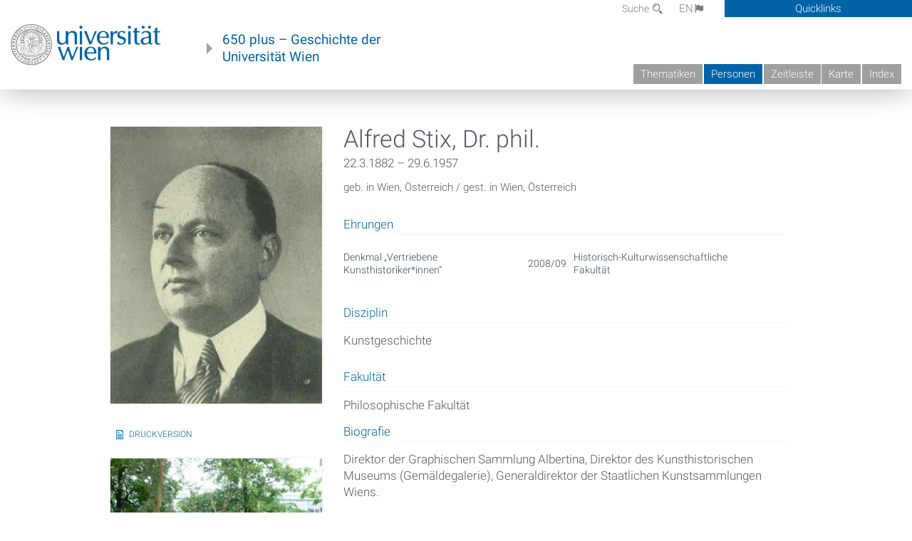

--- FILE ---
content_type: text/html; charset=utf-8
request_url: https://geschichte.univie.ac.at/de/personen/alfred-stix
body_size: 7307
content:
<!DOCTYPE html>
<!-- Sorry no IE7 support! -->
<!-- @see http://foundation.zurb.com/docs/index.html#basicHTMLMarkup -->

<!--[if IE 8]><html class="no-js lt-ie9" lang="en"> <![endif]-->
<!--[if gt IE 8]><!--> <html class="no-js" lang="de"> <!--<![endif]-->
<head>
  <meta charset="utf-8" />
<link href="/de/personen/alfred-stix" rel="alternate" hreflang="de" />
<link href="/en/persons/alfred-stix" rel="alternate" hreflang="en" />
<meta name="viewport" content="width=device-width" />
<meta http-equiv="ImageToolbar" content="false" />
<meta name="generator" content="Drupal 7 (http://drupal.org)" />
<link rel="canonical" href="https://geschichte.univie.ac.at/de/personen/alfred-stix" />
<link rel="shortlink" href="https://geschichte.univie.ac.at/de/node/29025" />
<meta property="og:site_name" content="650 plus" />
<meta property="og:type" content="article" />
<meta property="og:url" content="https://geschichte.univie.ac.at/de/personen/alfred-stix" />
<meta property="og:title" content="Alfred Stix, Dr. phil." />
<meta property="og:updated_time" content="2025-10-31T11:08:52+01:00" />
<meta property="article:published_time" content="2015-02-12T15:55:02+01:00" />
<meta property="article:modified_time" content="2025-10-31T11:08:52+01:00" />
<meta name="dcterms.title" content="Alfred Stix, Dr. phil." />
<meta name="dcterms.creator" content="Herbert Posch" />
<meta name="dcterms.date" content="2015-02-12T15:55+01:00" />
<meta name="dcterms.type" content="Text" />
<meta name="dcterms.format" content="text/html" />
<meta name="dcterms.identifier" content="https://geschichte.univie.ac.at/de/personen/alfred-stix" />
<meta name="dcterms.language" content="de" />
  <meta name="viewport" content="width=device-width, user-scalable=no" />
  <meta name="google-site-verification" content="QVo6dneiwq1dX6dDlQQC1mAK6ER1IOIYRJjZQ9AE4-A" />
  <!-- Google tag (gtag.js) -->
<script async src="https://www.googletagmanager.com/gtag/js?id=G-DP0YM1K2NK"></script>
<script>
  window.dataLayer = window.dataLayer || [];
  function gtag(){dataLayer.push(arguments);}
  gtag('js', new Date());

  gtag('config', 'G-DP0YM1K2NK');
</script>
  <title>Alfred Stix, Dr. phil. | 650 plus</title>
  <link rel="stylesheet" href="https://geschichte.univie.ac.at/files/css/css_Q8bk26IpUQB1iiHLZDY1EsPZWYSilSLashJtLsCuXJA.css" />
<link rel="stylesheet" href="https://geschichte.univie.ac.at/files/css/css_H9Wn91OXuSQYcuAzFWyB0CzUPN5HDu8GQ7hDsJGDbOg.css" />
<link rel="stylesheet" href="https://geschichte.univie.ac.at/sites/all/themes/zurb-foundation/css/apps4.css?t07981" />
<link rel="stylesheet" href="https://geschichte.univie.ac.at/sites/all/themes/zurb-foundation/css/customize.css?t07981" />
  <link href='/theme/css/fonts.css' rel='stylesheet' type='text/css'>
  <style>
    .node-interface #edit-faculty-hist-wrapper {
      display: none;
    }
    .field-name-field-problem-desc {
      display: block;
      font-size: .925rem;
      padding-left: 1.75rem;
      position: relative;
      margin-bottom: 2rem;
    }
    .field-name-field-problem-desc * {
      font-size: .825rem;
    }

    .problem-description {
        display: block;
        font-size: .825rem;
        float: right;
    }
     #edit-problematik-wrapper {
      display: none;
    }
     #edit-problematik-wrapper {
      display: block;
    }
    .mark-discussion,
    .mark-problematic {
      display: inline-block;
      color: #a4aeb7;
      white-space: nowrap;
    }
    .views-field-field-ehrung .mark-discussion, 
    .views-field-field-ehrung .mark-problematic {
      white-space: normal;
    }
    .node-type-person .views-field-field-ehrung .mark-discussion, 
    .node-type-person .views-field-field-ehrung .mark-problematic {
      white-space: nowrap !important;
    }
    .views-field-field-ehrung-titel {
      white-space: nowrap;
    }
    .info .mark-discussion:before,
    .info .mark-problematic:before {
      margin-right: 5px;
    }
     .info .mark-discussion:before,
     .info .mark-problematic:before,
     .view .mark-discussion:after,
     .view .mark-problematic:after {
      content: "";
      background-image: url("/theme/images/problem-discussion.svg");
      background-size: contain;
      width: 16px;
      height: 16px;
      display: inline-block;
      vertical-align: text-bottom;
      margin-left: 5px;
    }
      .field-name-field-problem-desc:before {
      content: "";
      background-image: url("/theme/images/problem-problem.svg");
      background-size: contain;
      width: 16px;
      height: 16px;
      display: inline-block;
      position: absolute;
      left: 0;
      vertical-align: text-bottom;
      margin-right: 5px; 
    }
      .field-name-field-problem-desc.discussion:before {
      background-image: url("/theme/images/problem-discussion.svg");
    }
     .info .mark-problematic:before,
     .view .mark-problematic:after {
      background-image: url("/theme/images/problem-problem.svg");
    }
    .view-siehe-auch p.small {
      font-size: 75%;
    }
    html body.admin-menu {
      margin-top: 0px !important;
      padding-top: 30px;
    }
  </style>
  <script src="https://geschichte.univie.ac.at/files/js/js_7ZKsgVwdzEUQdR3uhW4lAwIhVC5shYuHwEZ094mgxIg.js"></script>
<script src="https://geschichte.univie.ac.at/files/js/js_R9UbiVw2xuTUI0GZoaqMDOdX0lrZtgX-ono8RVOUEVc.js"></script>
<script>var NID = 29025</script>
<script src="https://geschichte.univie.ac.at/files/js/js_UCylev9RHZIhuWBBR8vs59BxgU8XmGoreoJrE-1_fr0.js"></script>
<script src="https://geschichte.univie.ac.at/files/js/js_lXwy3NmqRzZCH286s8ljRIQGsoh_bHXhv1PhYgA-h3M.js"></script>
<script>jQuery.extend(Drupal.settings, {"basePath":"\/","pathPrefix":"de\/","ajaxPageState":{"theme":"zurb_foundation","theme_token":"SfnCkWHTR6kK4_6mTZvplfAz4sXHZ5JCgEdE7JJ88P8","js":{"sites\/all\/modules\/jquery_update\/replace\/jquery\/1.8\/jquery.min.js":1,"misc\/jquery-extend-3.4.0.js":1,"misc\/jquery-html-prefilter-3.5.0-backport.js":1,"misc\/jquery.once.js":1,"misc\/drupal.js":1,"sites\/all\/libraries\/balupton-history.js\/scripts\/bundled\/html5\/jquery.history.js":1,"sites\/all\/modules\/admin_menu\/admin_devel\/admin_devel.js":1,"0":1,"public:\/\/languages\/de__RvUlvI6245zIVVqZXSOM3uxR0QWyGG2LKHeHIjGvzg.js":1,"sites\/all\/themes\/zurb-foundation\/js\/jquery.isotope.js":1,"sites\/all\/themes\/zurb-foundation\/js\/zoom.js":1,"sites\/all\/themes\/zurb-foundation\/js\/app.js":1,"sites\/all\/themes\/zurb-foundation\/js\/vendor\/custom.modernizr.js":1,"sites\/all\/themes\/zurb-foundation\/js\/foundation.min.js":1},"css":{"sites\/all\/modules\/date\/date_api\/date.css":1,"sites\/all\/modules\/itweak_upload\/itweak_upload.css":1,"sites\/all\/modules\/views\/css\/views.css":1,"sites\/all\/modules\/ckeditor\/css\/ckeditor.css":1,"sites\/all\/themes\/zurb-foundation\/css\/normalize.css":1,"sites\/all\/modules\/ctools\/css\/ctools.css":1,"sites\/all\/modules\/biblio\/biblio.css":1,"sites\/all\/modules\/print\/print_ui\/css\/print_ui.theme.css":1,"sites\/all\/themes\/zurb-foundation\/css\/apps4.css":1,"sites\/all\/themes\/zurb-foundation\/css\/customize.css":1}},"urlIsAjaxTrusted":{"\/de\/biblio\/theorie-sozialer-ungleichheiten-im-uebergang?page=138":true},"better_exposed_filters":{"views":{"personlocation":{"displays":{"block":{"filters":[]}}},"ehrungen":{"displays":{"block_problem":{"filters":[]}}},"courtesycopyright":{"displays":{"block":{"filters":[]}}},"gallerie":{"displays":{"teaser":{"filters":[]},"block":{"filters":[]}}},"bild":{"displays":{"linked_teaserimage":{"filters":[]}}},"referred_by":{"displays":{"personen":{"filters":[]}}}}}});</script>
  <!--[if lt IE 9]>
		<script src="http://html5shiv.googlecode.com/svn/trunk/html5.js"></script>
	<![endif]-->
</head>
<body class="html not-front not-logged-in no-sidebars page-node page-node- page-node-29025 node-type-person i18n-de lang-de section-personen user-0 no-sidebar" >
    <!--.page -->
<div role="document" class="page" id="page">

  
  
  <!--.l-header -->
  <header role="banner" class="l-header show-for-small">

          <!--.top-bar -->
              <div class="show-for-small">
            <nav class="top-bar" data-options="" data-topbar>
        <ul class="title-area">
          <li class="name">
            <a href="/de" rel="home" title="650 plus Startseite"><img class="logo" typeof="foaf:Image" src="https://geschichte.univie.ac.at/files/uni_logo_220.jpg" alt="650 plus logo" title="650 plus Startseite" /></a>          </li>
          <li class="toggle-topbar menu-icon"><a href="#"><span>Menu</span></a></li>
        </ul>
        <section class="top-bar-section">
                      <ul id="main-menu" class="main-nav"><li class="first collapsed"><a href="/de/thematiken">Thematiken</a></li><li class="active-trail active-trail"><a href="/de/personen" class="active-trail active-trail">Personen</a></li><li class="hide-for-small"><a href="/de/zeitleiste" class="hide-for-small">Zeitleiste</a></li><li class="hide-for-small"><a href="/de/karte" class="hide-for-small">Karte</a></li><li class="last leaf"><a href="/de/inhaltsverzeichnis">Index</a></li></ul>                                <ul id="text-menu-small" class="secondary link-list"><li class="first leaf"><a href="/de/alle-themen">Themen</a></li><li class="leaf"><a href="/de/alle-artikel">Artikel</a></li><li class="leaf"><a href="/de/medien">Medien</a></li><li class="leaf"><a href="/de/personen/funktionaere">Funktionäre</a></li><li class="leaf"><a href="/de/personen/ehrungen">Ehrungen</a></li><li class="leaf"><a href="/de/gebaeude">Gebäude</a></li><li class="leaf"><a href="/de/ereignisse">Ereignisse</a></li><li class="last leaf"><a href="/de/glossar">Glossar</a></li></ul>                                <ul id="secondary-menu-small" class="secondary link-list "><li class="first expanded has-dropdown"><a href="/de/ueber-das-projekt">Über das Projekt</a><ul class=""><li class="first expanded show-for-small"><a href="/de/ueber-das-projekt">Über das Projekt</a><li class="first leaf"><a href="/de/impressum">Impressum</a></li><li class="last leaf"><a href="/de/kontakt">Kontakt</a></li></ul></li><li class="show-for-small"><a href="/de/suche" class="show-for-small">Suche</a></li><li class="last leaf" target="_blank"><a href="https://backend.univie.ac.at/fileadmin/user_upload/p_dsba/datenschutzerklaerung_websites_2018-05-23.pdf" target="_blank">Datenschutzerklärung</a></li></ul>                  </section>
      </nav>
              </div>
            <!--/.top-bar -->
    
     
  </header>
  <!--/.l-header -->

  
          <section class="row h-row hide-for-small">
        <div class="box" id="quicklinks-box">
            <div class="large-12 columns clearfix">
            	<div class="right container row">
                	<div class="column medium-6"><h2>Über das Projekt</h2><ul id="secondary-menu-links" class="links clearfix "><li class="first expanded has-dropdown"><a href="/de/ueber-das-projekt">Über das Projekt</a><ul class=""><li class="first expanded show-for-small"><a href="/de/ueber-das-projekt">Über das Projekt</a><li class="first leaf"><a href="/de/impressum">Impressum</a></li><li class="last leaf"><a href="/de/kontakt">Kontakt</a></li></ul></li><li class="show-for-small"><a href="/de/suche" class="show-for-small">Suche</a></li><li class="last leaf" target="_blank"><a href="https://backend.univie.ac.at/fileadmin/user_upload/p_dsba/datenschutzerklaerung_websites_2018-05-23.pdf" target="_blank">Datenschutzerklärung</a></li></ul></div>
                	<div class="column medium-6"><h2>Inhalte</h2><ul id="text-menu-links" class="links clearfix "><li class="first leaf"><a href="/de/alle-themen">Themen</a></li><li class="leaf"><a href="/de/alle-artikel">Artikel</a></li><li class="leaf"><a href="/de/medien">Medien</a></li><li class="leaf"><a href="/de/personen/funktionaere">Funktionäre</a></li><li class="leaf"><a href="/de/personen/ehrungen">Ehrungen</a></li><li class="leaf"><a href="/de/gebaeude">Gebäude</a></li><li class="leaf"><a href="/de/ereignisse">Ereignisse</a></li><li class="last leaf"><a href="/de/glossar">Glossar</a></li></ul></div>
                </div>
              </div>
        </div>

        <div class="large-12 columns header h-main clearfix">
                    <div class="title-area left">
            <div class="left">
              <a href="//www.univie.ac.at" id="univielink" rel="home" title="zur Webseite der Universität Wien" data-tooltip><img typeof="foaf:Image" src="//geschichte.univie.ac.at/theme/images/uni_logo_farbe.png" alt="Geschichte der Universität Wien - Logo Universität Wien"></a>
                <a href="/de" id="homelink" rel="home" title="Geschichte der Universität Wien" data-tooltip>
                    650 plus – Geschichte der <br>Universität Wien                </a>    
            </div>
          </div>
          
          <div class="right hide-for-small" id="metabar">
            <div id="searchblock">
                  <section class="block block-locale block-locale-language">
	<div class="block-inner">
      
      <div class="item-list"><ul class="inline-list"><li class="active first"><a href="/de/personen/alfred-stix" class="  active">DE<span class='icon_moon icon-flag'></span></a></li>
<li class=" last"><a href="/en/persons/alfred-stix" class=" ">EN<span class='icon_moon icon-flag'></span></a></li>
</ul></div>    	</div>
</section>  <section class="block block-search-api-page block-search-api-page-suche">
	<div class="block-inner">
      
      <form action="/de/biblio/theorie-sozialer-ungleichheiten-im-uebergang?page=138" method="post" id="search-api-page-search-form-suche" accept-charset="UTF-8"><div><div class="form-item form-type-textfield form-item-keys-1">
  <label for="edit-keys-1">Suche </label>
 <input placeholder="Suche" type="text" id="edit-keys-1" name="keys_1" value="" size="15" maxlength="128" class="form-text" />
</div>
<input type="hidden" name="id" value="1" />
<button id="edit-submit-1" name="op" value="Suche" type="submit" class="form-submit small">Suche</button>
<input type="hidden" name="form_build_id" value="form-YpmDOp3azuXXEPVC1YMuL0I0rU493lx0bAz9FOk6eOU" />
<input type="hidden" name="form_id" value="search_api_page_search_form_suche" />
</div></form>    	</div>
</section>            </div>
            <div id="quicklinks">
                Quicklinks
            </div>
          </div>
          


          <nav id="main-menu-top" class="navigation right show-for-small-up top-bar-section" role="navigation">
             <ul id="main-menu-links" class="inline-list clearfix"><li class="first collapsed"><a href="/de/thematiken">Thematiken</a></li><li class="active-trail"><a href="/de/personen" class="active-trail">Personen</a></li><li class="hide-for-small"><a href="/de/zeitleiste" class="hide-for-small">Zeitleiste</a></li><li class="hide-for-small"><a href="/de/karte" class="hide-for-small">Karte</a></li><li class="last leaf"><a href="/de/inhaltsverzeichnis">Index</a></li></ul>          </nav> <!-- /#main-menu -->

         </div>
         
                 <div class="medium-12 columns hide-for-small" id="">
            
  <ul id='breadcrumbs' class='inline-list'></ul>         </div>

        </section>

        
        
        
            <!-- End title, slogan and menu -->



  
  <div class="row l-tabs">
  <div class="medium-4 columns">&nbsp;</div>
  <div class="medium-8 columns">
      </div>
  </div>

<main role="main" class="row l-main">
         <div class="large-12 medium-12 main columns">
   
  
      
      <a id="main-content"></a>
            

          
                  
              
        	<div class="block-inner">
      
        

<article id="node-29025" class="node node-person node-promoted view-mode-full" about="/de/personen/alfred-stix" typeof="sioc:Item foaf:Document">

   

<div class="row node-header-row">



<div class="medium-8 medium-push-4 columns">
        
        <header>
          <h1 class="node-title">Alfred Stix, Dr. phil.</h1>
          <div class="field field-name-field-date-range field-type-partial-date-range field-label-hidden field-wrapper">22.3.1882 – 29.6.1957</div><div class="view view-personlocation view-id-personlocation view-display-id-block view-dom-id-b73edd9b63a889c4d11b0966c724f0fb">
        
  
  
      <div class="view-content">
        <div class="views-row views-row-1 views-row-odd views-row-first views-row-last">
      
  <span class="born">        geb. in Wien, Österreich  </span>  
  <span class="died_in">        gest. in Wien, Österreich  </span>  </div>
    </div>
  
  
  
  
  
  
</div>        </header>
        

        
          <h2 class='block-title'>Ehrungen</h2><div class="view view-ehrungen view-id-ehrungen view-display-id-block_problem view-dom-id-243b818b471b1fcf3afcbb0d8ee5bfa2">
        
  
  
      <div class="view-content">
      <table  class="views-table cols-5">
         <thead>
      <tr>
                  <th  class="views-field views-field-field-ehrung" scope="col">
            Ehrung          </th>
                  <th  class="views-field views-field-field-ehrung-titel" scope="col">
            Titel          </th>
                  <th  class="views-field views-field-field-funktionsperiode" scope="col">
            Datierung          </th>
                  <th  class="views-field views-field-field-fakult-t" scope="col">
            Fakultät          </th>
                  <th  scope="col">
                      </th>
              </tr>
    </thead>
    <tbody>
          <tr >
                  <td  class="views-field views-field-field-ehrung">
            <span class="mark-" data-tooltip title="">Denkmal „Vertriebene Kunsthistoriker*innen“</span>          </td>
                  <td  class="views-field views-field-field-ehrung-titel">
                      </td>
                  <td  class="views-field views-field-field-funktionsperiode">
            2008/09          </td>
                  <td  class="views-field views-field-field-fakult-t">
            Historisch-Kulturwissenschaftliche Fakultät          </td>
                  <td  class="reason">
            <div><div class="hide">
<div lang="de"></div>
<div lang="en"></div>
</div></div>          </td>
              </tr>
      </tbody>
</table>
    </div>
  
  
  
  
  
  
</div><div class="field field-name-field-disziplin field-type-taxonomy-term-reference field-label-above field-wrapper clearfix"><label class="field-label">Disziplin</label><ul class="links"><li class="taxonomy-term-reference-0" class="field-item even">Kunstgeschichte</li></ul></div><div class="field field-name-field-fakult-t field-type-taxonomy-term-reference field-label-above field-wrapper clearfix"><label class="field-label">Fakultät</label><ul class="links"><li class="taxonomy-term-reference-0" class="field-item even">Philosophische Fakultät</li></ul></div><div class="field field-name-field-kurzbiograpahie field-type-text-long field-label-above field-wrapper"><label  class="field-label">Biografie</label><p>
	Direktor der Graphischen Sammlung Albertina, Direktor des Kunsthistorischen Museums (Gemäldegalerie), Generaldirektor der Staatlichen Kunstsammlungen Wiens.</p>
<p>
	Sein Name befindet sich auf dem 2008 enthüllten <a href="/de/artikel/denkmal-kunstgeschichte">'Denkmal für Ausgegrenzte, Emigrierte und Ermordete des Kunsthistorischen Instituts der Universität Wien'</a> am <a href="/de/artikel/campus-der-universitaet-wien">Campus der Universität Wien</a>.</p>
<h4>
	Siehe auch</h4>
<p>
	&gt; <a href="https://geschichtegesichtet.univie.ac.at/a_stix.html" target="blank">Wiener Kunstgeschichte gesichtet</a> (abgerufen am 30.10.2025)<br />
	&gt; <a href="https://de.wikipedia.org/wiki/Alfred_Stix" target="blank">Wikipedia</a> (abgerufen am 30.10.2025)</p>
</div><p class="updated"><small><i>Zuletzt aktualisiert am 31.10.2025 - 11:08</i></small></p>
</div>

<div class="medium-4  medium-pull-8 columns">
    

          <div class="view view-gallerie view-id-gallerie view-display-id-teaser teaser view-dom-id-494379647d4b280d86380d6e6b63cefc">
        
  
  
      <div class="view-content">
      <div class="item-list">    <ul class="no-bullet">          <li class="">  
          <figure>
<a href="/de/bilder/alfred-stix-1882-1952-kunsthistoriker-museumsdirektor-um-1935"><img typeof="foaf:Image" src="https://geschichte.univie.ac.at/files/styles/large/public/bildsammlung/stix_alfred_kunsthistoriker_museumsdirektor.jpg?itok=LEO57uHF" width="610" height="800" alt="" /></a>
<figcaption>
<h2><a href="/de/bilder/alfred-stix-1882-1952-kunsthistoriker-museumsdirektor-um-1935">Alfred Stix (1882–1952), Kunsthistoriker, Museumsdirektor, um 1935</a></h2>
<div class="content body"><p></p></div>
<div class="meta">
<div class="view view-courtesycopyright view-id-courtesycopyright view-display-id-block view-dom-id-5ca6a33e875305cc8f4f5242fda4a6df">
        
  
  
      <div class="view-content">
        <div class="views-row views-row-1 views-row-odd views-row-first views-row-last">
      
  <span class="bestandgeber">    <span>BestandgeberIn: </span>    Privatarchiv Herbert Posch, Wien  </span>  
  <span class="urheber">    <span>UrheberIn: </span>    unbekannt  </span>  </div>
    </div>
  
  
  
  
  
  
</div>
1935
</div>
</figcaption>
</figure>  </li>
      </ul></div>    </div>
  
  
  
  
  
  
</div>          
                    <p><span class="print_html"><a href="https://geschichte.univie.ac.at/de/print/29025" title="Display a printer-friendly version of this page." class="print-page" onclick="window.open(this.href); return false" rel="nofollow">Druckversion</a></span></p>
          
          <div class="view view-gallerie view-id-gallerie view-display-id-block multi show shown view-dom-id-d790cc5adffeeb1ac55982585cee5f82">
        
  
  
      <div class="view-content">
      <div class="item-list">    <ul class="no-bullet">          <li class="">  
          <figure>
<a href="/de/bilder/denkmal-fuer-ausgegrenzte-emigrierte-und-ermordete-des-kunsthistorischen-instituts-campus-der"><img typeof="foaf:Image" src="https://geschichte.univie.ac.at/files/styles/large/public/bildsammlung/aakh_denkmal_kuh_2010-05-13_p1000926_0.jpg?itok=mPnS9dm-" width="600" height="800" alt="" /></a>
<figcaption>
<h2><a href="/de/bilder/denkmal-fuer-ausgegrenzte-emigrierte-und-ermordete-des-kunsthistorischen-instituts-campus-der">Denkmal für Ausgegrenzte, Emigrierte und Ermordete des Kunsthistorischen Instituts, Campus der Universität Wien</a></h2>
<div class="content body"><p></p></div>
<div class="meta">
<div class="view view-courtesycopyright view-id-courtesycopyright view-display-id-block view-dom-id-e02a4a29b73c6f2814c930d344994477">
        
  
  
      <div class="view-content">
        <div class="views-row views-row-1 views-row-odd views-row-first views-row-last">
      
  <span class="bestandgeber">    <span>BestandgeberIn: </span>    Privatarchiv Herbert Posch, Wien  </span>  
  <span class="urheber">    <span>UrheberIn: </span>    Herbert Posch  </span>  </div>
    </div>
  
  
  
  
  
  
</div>
2010
</div>
</figcaption>
</figure>  </li>
      </ul></div>    </div>
  
  
  
  
  
  
</div></div>

</div>



<div class="row">
<div class="medium-4 columns">

  </div>
<div class="medium-8 columns">
  <div class='referred'><h2 class='block-title'>Verwandte Inhalte</h3><div class="view view-referred-by view-id-referred_by view-display-id-personen view-dom-id-c031088c95c37b47a5f377ff5d0c1cce">
        
  
  
      <div class="view-content">
      <div class="item-list">    <ul class="medium-block-grid-2">          <li class="views-row views-row-1 views-row-odd views-row-first views-row-last">  

<article id="node-24813" class="node node-kapitel view-mode-grid" about="/de/artikel/kunstgeschichte-der-universitaet-wien-die-entstehung-einer-akademischen-wissenschaft" typeof="sioc:Item foaf:Document">

  

<div class="view view-bild view-id-bild view-display-id-linked_teaserimage teaserimage view-dom-id-33e31971dcbfd2791e222f95aa615c59">
        
  
  
      <div class="view-content">
        <div>
      
          <figure>
<a href="/de/artikel/kunstgeschichte-der-universitaet-wien-die-entstehung-einer-akademischen-wissenschaft"><img typeof="foaf:Image" src="https://geschichte.univie.ac.at/files/styles/grid/public/bildsammlung/106.i.3877-004_ausschnitt.jpg?itok=lzSVktFt" width="420" height="280" alt="" /></a>
<figcaption>
<h2><a href="/de/bilder/studierende-im-lesezimmer-des-kunsthistorischen-instituts">Studierende im Lesezimmer des kunsthistorischen Instituts</a></h2>
</figcaption>
</figure>    </div>
    </div>
  
  
  
  
  
  
</div>    <header>
                      <h2 class="node-title"><a href="/de/artikel/kunstgeschichte-der-universitaet-wien-die-entstehung-einer-akademischen-wissenschaft">Kunstgeschichte an der Universität Wien – Die Entstehung einer akademischen Wissenschaft </a>
            
            <small class='num-chapters'><div class="field field-name-field-date-range field-type-partial-date-range field-label-hidden field-wrapper">1847–20. Jhdt.</div></small>          </h2>
                </header>

    

    
</article>

</li>
      </ul></div>    </div>
  
  
  
  
  
  
</div></div>  
</div>
</div>
<div class="row footer-row">
<div class="medium-4 columns">
    
</div>
<div class="medium-8 columns">

</div>
</div>



</article>

    	</div>
    </div>
    <!--/.l-main region -->

   

      </main>
  <!--/.l-main-->
  
  
      <!--.l-footer-->
    <footer class="l-footer main row hide-for-small" role="contentinfo">

      <!--<div class="row hide-for-small">-->

               <div id="footer-first" class="medium-4 columns">
              <section class="block block-block block-block-1">
	<div class="block-inner">
        <h2 class="block-title">Ein Projekt von</h2>
    
      <p><a href="http://bibliothek.univie.ac.at">Universitätsbibliothek der Universität Wien</a><br>
		</p>
<p><a href="http://bibliothek.univie.ac.at/archiv/index.html">Archiv der Universität Wien</a></p>
<p><a href="http://forum-zeitgeschichte.univie.ac.at/">Forum Zeitgeschichte</a></p>    	</div>
</section>        </div>
            
      
              <div id="footer-last" class="medium-4 columns">
              <section class="block block-menu-block block-menu-block-1">
	<div class="block-inner">
        <h2 class="block-title">Hauptmenü</h2>
    
      <div class="menu-block-wrapper menu-block-1 menu-name-main-menu parent-mlid-0 menu-level-1">
  <ul class="menu"><li class="first leaf has-children menu-mlid-1101"><a href="/de/thematiken">Thematiken</a></li>
<li class="leaf active-trail menu-mlid-1288"><a href="/de/personen" class="active-trail">Personen</a></li>
<li class="leaf menu-mlid-1307"><a href="/de/zeitleiste" class="hide-for-small">Zeitleiste</a></li>
<li class="leaf menu-mlid-1308"><a href="/de/karte" class="hide-for-small">Karte</a></li>
<li class="last leaf menu-mlid-1298"><a href="/de/inhaltsverzeichnis">Index</a></li>
</ul></div>
    	</div>
</section>  <section class="block block-menu-block block-menu-block-2">
	<div class="block-inner">
        <h2 class="block-title">Inhalte</h2>
    
      <div class="menu-block-wrapper menu-block-2 menu-name-menu-textmenu parent-mlid-0 menu-level-1">
  <ul class="menu"><li class="first leaf menu-mlid-1287"><a href="/de/alle-themen">Themen</a></li>
<li class="leaf menu-mlid-1299"><a href="/de/alle-artikel">Artikel</a></li>
<li class="leaf menu-mlid-1293"><a href="/de/medien">Medien</a></li>
<li class="leaf menu-mlid-1344"><a href="/de/personen/funktionaere">Funktionäre</a></li>
<li class="leaf menu-mlid-1346"><a href="/de/personen/ehrungen">Ehrungen</a></li>
<li class="leaf menu-mlid-1290"><a href="/de/gebaeude">Gebäude</a></li>
<li class="leaf menu-mlid-1068"><a href="/de/ereignisse">Ereignisse</a></li>
<li class="last leaf menu-mlid-1029"><a href="/de/glossar">Glossar</a></li>
</ul></div>
    	</div>
</section>        </div>
      
              <div id="footer-last" class="medium-4 columns">
              <section class="block block-menu-block block-menu-block-3">
	<div class="block-inner">
        <h2 class="block-title"><a href="/de/ueber-das-projekt">Über das Projekt</a></h2>
    
      <div class="menu-block-wrapper menu-block-3 menu-name-book-toc-28261 parent-mlid-1256 menu-level-1">
  <ul class="menu"><li class="first leaf menu-mlid-1257"><a href="/de/impressum">Impressum</a></li>
<li class="leaf menu-mlid-1262"><a href="/de/kontakt">Kontakt</a></li>
<li class="last leaf menu-mlid-1297"><a href="/de/willkommen">Willkommen</a></li>
</ul></div>
    	</div>
</section>        </div>
      

      
     
      <!--</div>-->
    </footer>
    <!--/.footer-->
  
    

</div>
<!--/.page -->
  
</body>
</html>
